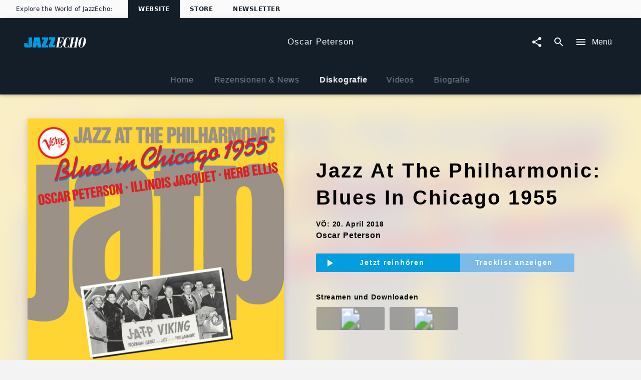

--- FILE ---
content_type: application/javascript; charset=UTF-8
request_url: https://www.jazzecho.de/static/@unilith/jazzecho/pages/Artist-f91f3a5af6ef8f014aad.js
body_size: 1412
content:
(window.webpackJsonp=window.webpackJsonp||[]).push([[23],{1129:function(e,a,i){"use strict";var n=i(354),t=i.n(n),r=i(199),l=i.n(r),d=i(15),o=i.n(d),m=i(2),s=i.n(m),c=i(0),u=i.n(c),f=i(43),p=i(812);function y(){return(y=Object.assign?Object.assign.bind():function(e){for(var a=1;a<arguments.length;a++){var i=arguments[a];for(var n in i)({}).hasOwnProperty.call(i,n)&&(e[n]=i[n])}return e}).apply(null,arguments)}var v={location:{pathname:"/404"}},b=p.b.prepareParams,g=p.b.render,h=p.b.component,k=b(null,v),F=function(e){return g({error:null,props:e,element:u.a.createElement(h,e),routerProps:y({route:p.b},v)})},_=s()(o()(k),Object(f.a)({renderFetched:F,renderLoading:F}))(h);a.a=function(e){return l()(e,t()(_))}},2180:function(e,a,i){"use strict";i.r(a);var n,t=i(18),r=i.n(t),l=i(2),d=i.n(l),o=(i(0),i(1)),m=i.n(o),s=i(8),c=i(1129),u=(i(4),i(105)),f=i(353),p=i(82);var y,v=Object(s.b)({fragments:{artist:function(){return e=f.b.getFragment("artist"),{children:[].concat.apply([],[{fieldName:"__typename",kind:"Field",metadata:{},type:"String"},{fieldName:"id",kind:"Field",metadata:{isRequisite:!0},type:"ID"},{fieldName:"screenname",kind:"Field",metadata:{},type:"String"},{fieldName:"color",kind:"Field",metadata:{},type:"String"},{fieldName:"themeType",kind:"Field",metadata:{},type:"String"},{children:[{fieldName:"imageUrl",kind:"Field",metadata:{},type:"String"},{fieldName:"headline",kind:"Field",metadata:{},type:"String"},{fieldName:"id",kind:"Field",metadata:{isGenerated:!0,isRequisite:!0},type:"ID"}],fieldName:"image",kind:"Field",metadata:{canHaveSubselections:!0},type:"Image"},m.a.QL.__frag(e)]),id:m.a.QL.__id(),kind:"Fragment",metadata:{},name:"UnknownFile_ArtistRelayQL",type:"Artist"};var e}}})(function(e){var a=e.children,i=e.artist,t=e.relay.variables,r=i&&i.id,l=i&&i.__typename,d=i&&i.color,o=i&&i.screenname,m=i&&i.themeType,s=i&&i.image&&new u.a(i.image.imageUrl,i.image.headline);return function(e,a,i,t){n||(n="function"==typeof Symbol&&Symbol.for&&Symbol.for("react.element")||60103);var r=e&&e.defaultProps,l=arguments.length-3;if(a||0===l||(a={children:void 0}),1===l)a.children=t;else if(l>1){for(var d=Array(l),o=0;o<l;o++)d[o]=arguments[o+3];a.children=d}if(a&&r)for(var m in r)void 0===a[m]&&(a[m]=r[m]);else a||(a=r||{});return{$$typeof:n,type:e,key:void 0===i?null:""+i,ref:null,props:a,_owner:null}}(p.b,{id:r,type:l,color:d,groupName:o,subtype:m,image:s,variables:t,_relayNode:i},void 0,a)});var b=d()(Object(s.b)({initialVariables:{urlAlias:null},fragments:{api:function(){return e=v.getFragment("artist"),{children:[{calls:[{kind:"Call",metadata:{},name:"urlAlias",value:{kind:"CallVariable",callVariableName:"urlAlias"}}],children:[].concat.apply([],[{fieldName:"id",kind:"Field",metadata:{isGenerated:!0,isRequisite:!0},type:"ID"},m.a.QL.__frag(e)]),fieldName:"artist",kind:"Field",metadata:{canHaveSubselections:!0},type:"Artist"}],id:m.a.QL.__id(),kind:"Fragment",metadata:{},name:"UnknownFile_ApiRelayQL",type:"UniversalMusic"};var e}}}),Object(c.a)(function(e){var a=e.api;return a&&!r()(a,"artist")}))(function(e){var a=e.api,i=e.children,n=e.relay;return function(e,a,i,n){y||(y="function"==typeof Symbol&&Symbol.for&&Symbol.for("react.element")||60103);var t=e&&e.defaultProps,r=arguments.length-3;if(a||0===r||(a={children:void 0}),1===r)a.children=n;else if(r>1){for(var l=Array(r),d=0;d<r;d++)l[d]=arguments[d+3];a.children=l}if(a&&t)for(var o in t)void 0===a[o]&&(a[o]=t[o]);else a||(a=t||{});return{$$typeof:y,type:e,key:void 0===i?null:""+i,ref:null,props:a,_owner:null}}(v,{artist:a&&a.artist,variables:n.variables},void 0,i)});i.d(a,"default",function(){return b})}}]);